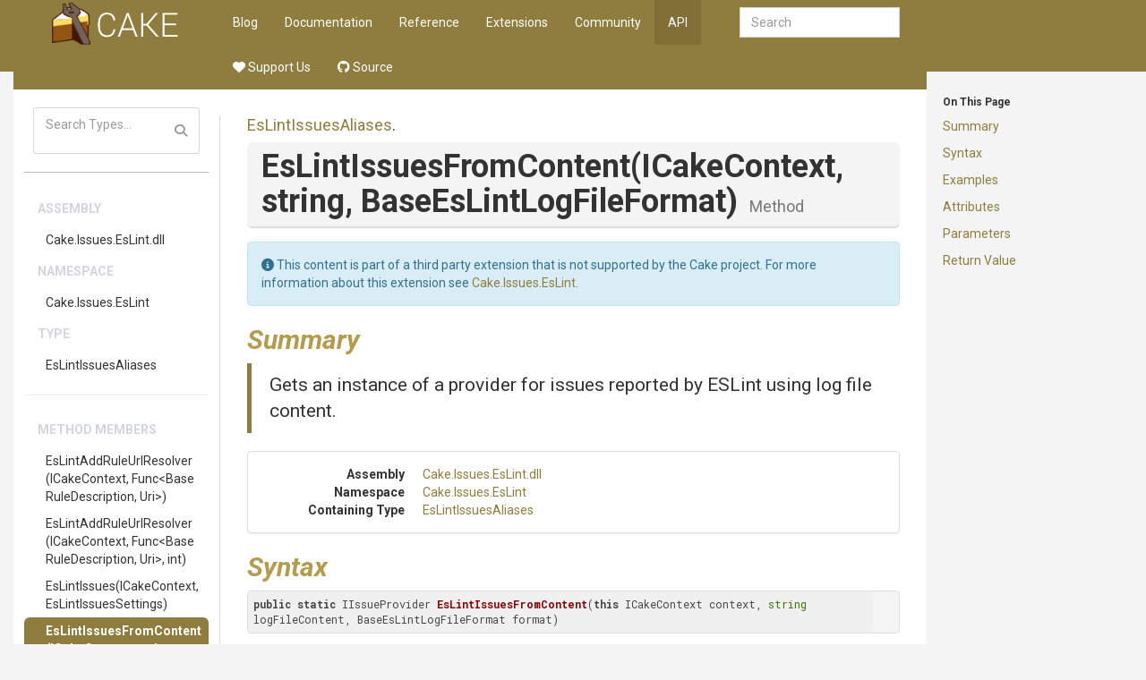

--- FILE ---
content_type: text/html
request_url: https://cakebuild.net/api/Cake.Issues.EsLint/EsLintIssuesAliases/33369CB5
body_size: 5140
content:
<!DOCTYPE html><html><head>
        <meta charset="utf-8">
        <meta http-equiv="X-UA-Compatible" content="IE=Edge">
        <meta name="description">
        <meta name="keywords" content="static content generator,static site generator,static site,HTML,web development,.NET,C#,Razor,Markdown,YAML">
        <meta name="viewport" content="width=device-width, initial-scale=1.0">
        <link rel="shortcut icon" href="/assets/img/favicon.ico" type="image/x-icon">
        <link rel="icon" href="/assets/img/favicon.ico" type="image/x-icon">
        <title>Cake - API - EsLintIssuesAliases.EsLintIssuesFromContent(ICakeContext, string, BaseEsLintLogFileFormat) Method</title>
        <link href="/assets/css/highlight.css" rel="stylesheet">
        <link href="/assets/css/bootstrap/bootstrap.css" rel="stylesheet">
        <link href="/assets/css/adminlte/AdminLTE.css" rel="stylesheet">
        <link href="/assets/css/theme/theme.css" rel="stylesheet">
        <link href="//fonts.googleapis.com/css?family=Roboto+Mono:400,700|Roboto:400,400i,700,700i" rel="stylesheet">
        <link href="/assets/css/font-awesome.min.css" rel="stylesheet" type="text/css">
        <link href="/assets/css/override.css" rel="stylesheet">
        <script src="/assets/js/jquery-2.2.3.min.js"></script>
        <script src="/assets/js/bootstrap.min.js"></script>        
        <script src="/assets/js/app.min.js"></script>         
        <script src="/assets/js/highlight.pack.js"></script>   
        <script src="/assets/js/jquery.slimscroll.min.js"></script>
        <script src="/assets/js/jquery.sticky-kit.min.js"></script>
        <script src="/assets/js/mermaid.min.js"></script>
        <script src="/assets/js/svg-pan-zoom.min.js"></script>
        <!--[if lt IE 9]>
        <script src="/assets/js/html5shiv.min.js"></script>
        <script src="/assets/js/respond.min.js"></script>
        <![endif]-->  

        <link rel="stylesheet" href="https://cdn.jsdelivr.net/npm/docsearch.js@2/dist/cdn/docsearch.min.css">
<script type="text/javascript" src="https://cdn.jsdelivr.net/npm/docsearch.js@2/dist/cdn/docsearch.min.js"></script>
<script type="text/javascript" src="/assets/js/anchor.min.js"></script>
<link href="https://dotnet.social/@cakebuild" rel="me">
<link href="https://dotnet.social/@cakecontrib" rel="me">
    </head>
    <body class="hold-transition wyam layout-boxed  ">    
        <div class="top-banner"></div>
        <div class="wrapper with-container">
            <!-- Header -->
            <header class="main-header">   
                     
                <a href="/" class="logo">

                                <!-- mini logo for sidebar mini 50x50 pixels -->
                                <span class="logo-mini"><img src="/assets/img/logo.png"></span>
                                <!-- logo for regular state and mobile devices -->
                                <span class="logo-lg"><img src="/assets/img/logo.png"></span>
                                            </a>   
                         
                <nav class="navbar navbar-static-top" role="navigation">
                    <!-- Sidebar toggle button-->
                        <a href="#" class="sidebar-toggle visible-xs-block" data-toggle="offcanvas" role="button">
                            <span class="sr-only">Toggle side menu</span>
                            <i class="fa fa-chevron-circle-right"></i>
                        </a>
                                        
                    <div class="navbar-header">
                        <button type="button" class="navbar-toggle collapsed" data-toggle="collapse" data-target="#navbar-collapse">
                            <span class="sr-only">Toggle side menu</span>
                            <i class="fa fa-chevron-circle-down"></i>
                        </button>
                    </div>
            
                    <!-- Collect the nav links, forms, and other content for toggling -->
                    <div class="collapse navbar-collapse pull-left" id="navbar-collapse">
                        <ul class="nav navbar-nav">                            
                            <div class="navbar-right navbar-form">
    <input type="text" class="form-control" id="search-query" placeholder="Search" autocomplete="off" autofocus="">
</div>

        <li><a href="/blog">Blog</a></li>
        <li><a href="/docs">Documentation</a></li>
        <li><a href="/dsl">Reference</a></li>
        <li><a href="/extensions">Extensions</a></li>
        <li><a href="/community">Community</a></li>
        <li class="active"><a href="/api">API</a></li>
        <li><a href="https://opencollective.com/cake"><i class="fa-solid fa-heart"></i> Support Us</a></li>
        <li><a href="https://github.com/cake-build"><i class="fa-brands fa-github"></i> Source</a></li>
 
                        </ul>       
                    </div>
                    <!-- /.navbar-collapse -->
                
                    <!-- Navbar Right Menu -->
                </nav>
            </header>
            
            <!-- Left side column. contains the logo and sidebar -->
            <aside class="main-sidebar ">
                <section class="infobar" data-spy="affix" data-offset-top="60" data-offset-bottom="200"> 
                    	
	<div id="infobar-headings"><h6>On This Page</h6><p><a href="#Summary">Summary</a></p>
<p><a href="#Syntax">Syntax</a></p>
<p><a href="#Examples">Examples</a></p>
<p><a href="#Attributes">Attributes</a></p>
<p><a href="#Parameters">Parameters</a></p>
<p><a href="#ReturnValue">Return Value</a></p>
<hr class="infobar-hidden">
</div>

                </section>
                <section class="sidebar">    
                                     
                    	
	    <script src="/assets/js/lunr.min.js"></script>
    <script src="/assets/js/searchIndex.js"></script>
    <div class="sidebar-form">
        <div class="input-group">
            <input type="text" name="search" id="search" class="form-control" placeholder="Search Types...">
            <span class="input-group-btn">
                <button class="btn btn-flat"><i class="fa fa-search"></i></button>
            </span>
        </div>
    </div>
    <div id="search-results">
    </div>
    <script>
        function runSearch(query){
            $("#search-results").empty();			
            if( query.length < 2 ){
                return;
            }			
            var results = searchModule.search("*" + query + "*");
            var listHtml = "<ul class='sidebar-menu'>";	
            listHtml += "<li class='header'>Type Results</li>";	
            if(results.length == 0 ){
                listHtml += "<li>No results found</li>";
            } else {					
                for(var i = 0; i < results.length; ++i){
                    var res = results[i];
                    listHtml += "<li><a href='" + res.url + "'>" + htmlEscape(res.title) + "</a></li>";
                }				
            }
            listHtml += "</ul>";				
            $("#search-results").append(listHtml);
        }

        $(document).ready(function(){
            $("#search").on('input propertychange paste', function() {
                runSearch($("#search").val());
            });
        });

        function htmlEscape(html) {
            return document.createElement('div')
                .appendChild(document.createTextNode(html))
                .parentNode
                .innerHTML;
        }
    </script>
	
    <hr>

                    <ul class="sidebar-menu">
                        
			<li class="header">Assembly</li>
		<li><a href="/api/Cake.Issues.EsLint.dll">Cake<wbr>.Issues<wbr>.EsLint<wbr>.dll</a></li>
		<li class="header">Namespace</li>
		<li><a href="/api/Cake.Issues.EsLint">Cake<wbr>.Issues<wbr>.EsLint</a></li>
		<li class="header">Type</li>
		<li><a href="/api/Cake.Issues.EsLint/EsLintIssuesAliases">EsLintIssuesAliases</a></li>
		<li role="separator" class="divider"></li>
			<li class="header">Method Members</li>
				<li><a href="/api/Cake.Issues.EsLint/EsLintIssuesAliases/0F6CCE21">Es<wbr>Lint<wbr>Add<wbr>Rule<wbr>Url<wbr>Resolver<wbr>(ICakeContext, <wbr>Func<wbr>&lt;<wbr>Base<wbr>Rule<wbr>Description, <wbr>Uri&gt;<wbr>)<wbr></a></li>
				<li><a href="/api/Cake.Issues.EsLint/EsLintIssuesAliases/D64301E6">Es<wbr>Lint<wbr>Add<wbr>Rule<wbr>Url<wbr>Resolver<wbr>(ICakeContext, <wbr>Func<wbr>&lt;<wbr>Base<wbr>Rule<wbr>Description, <wbr>Uri&gt;<wbr>, <wbr>int)<wbr></a></li>
				<li><a href="/api/Cake.Issues.EsLint/EsLintIssuesAliases/8E60AD26">EsLintIssues<wbr>(ICakeContext, <wbr>Es<wbr>Lint<wbr>Issues<wbr>Settings)<wbr></a></li>
				<li class="selected"><a href="/api/Cake.Issues.EsLint/EsLintIssuesAliases/33369CB5">Es<wbr>Lint<wbr>Issues<wbr>From<wbr>Content<wbr>(ICakeContext, <wbr>string, <wbr>Base<wbr>Es<wbr>Lint<wbr>Log<wbr>File<wbr>Format)<wbr></a></li>
				<li><a href="/api/Cake.Issues.EsLint/EsLintIssuesAliases/4694DDBD">Es<wbr>Lint<wbr>Issues<wbr>From<wbr>File<wbr>Path<wbr>(ICakeContext, <wbr>FilePath, <wbr>Base<wbr>Es<wbr>Lint<wbr>Log<wbr>File<wbr>Format)<wbr></a></li>
				<li><a href="/api/Cake.Issues.EsLint/EsLintIssuesAliases/AB6F312E">Es<wbr>Lint<wbr>Issues<wbr>Provider<wbr>Type<wbr>Name<wbr>(ICakeContext)<wbr></a></li>
				<li><a href="/api/Cake.Issues.EsLint/EsLintIssuesAliases/230C6E27">EsLintJsonFormat<wbr>(ICakeContext)<wbr></a></li>


                    </ul>
                            
                </section>                
            </aside>
            
            <!-- Content Wrapper. Contains page content -->
            <div class="content-wrapper">
                



<section class="content-header">
			<h3><a href="/api/Cake.Issues.EsLint/EsLintIssuesAliases">EsLintIssuesAliases</a>.</h3>
	<h1>Es<wbr>Lint<wbr>Issues<wbr>From<wbr>Content<wbr>(ICakeContext, <wbr>string, <wbr>Base<wbr>Es<wbr>Lint<wbr>Log<wbr>File<wbr>Format)<wbr> <small>Method</small></h1>
</section>
<section class="content">
	
        <div class="alert alert-info" role="alert">
            <i class="fa-solid fa-circle-info"></i> This content is part of a third party extension that is not supported by the Cake project.

                        For more information about this extension see <a href="/extensions/cake-issues-eslint/">Cake.Issues.EsLint</a>.
                            </div>

	
		<h1 id="Summary">Summary</h1>
	<div class="lead">
            Gets an instance of a provider for issues reported by ESLint using log file content.
            </div>

		<div class="panel panel-default">
  			<div class="panel-body">	
				<dl class="dl-horizontal">	
						<dt>Assembly</dt>
						<dd><a href="/api/Cake.Issues.EsLint.dll">Cake<wbr>.Issues<wbr>.EsLint<wbr>.dll</a></dd>
						
						<dt>Namespace</dt>
						<dd><a href="/api/Cake.Issues.EsLint">Cake<wbr>.Issues<wbr>.EsLint</a></dd>
					
						<dt>Containing Type</dt>
						<dd><a href="/api/Cake.Issues.EsLint/EsLintIssuesAliases">EsLintIssuesAliases</a></dd>		
					
				</dl>
  			</div>
		</div>

	<h1 id="Syntax">Syntax</h1>
	<pre><code>public static IIssueProvider EsLintIssuesFromContent(this ICakeContext context, string logFileContent, BaseEsLintLogFileFormat format)</code></pre>

	<h1 id="Examples">Examples</h1>
	<div>
            <p>Read issues reported by ESLint:</p>
            <pre><code class="cs">var issues =
        ReadIssues(
            EsLintIssuesFromContent(logFileContent),
            @"c:\repo");</code></pre>
            </div>


	<h1 id="Attributes">Attributes</h1>
	<div class="box">
		<div class="box-body no-padding table-responsive">
			<table class="table table-striped table-hover two-cols">
				<thead>
					<tr>
						<th>Type</th>
						<th>Description</th>
					</tr>
				</thead>
					<tbody><tr>
						<td>Cake<wbr>Method<wbr>Alias<wbr>Attribute</td>
						<td></td>
					</tr>
					<tr>
						<td>Cake<wbr>Alias<wbr>Category<wbr>Attribute</td>
						<td></td>
					</tr>
			</tbody></table>
		</div>
	</div>	


	<h1 id="Parameters">Parameters</h1>
	<div class="box">
		<div class="box-body no-padding table-responsive">
			<table class="table table-striped table-hover three-cols">
				<thead>
					<tr>
						<th>Name</th>
						<th>Type</th>
						<th>Description</th>
					</tr>
				</thead>
					<tbody><tr>
						<td>context</td>
						<td>ICakeContext</td>
						<td>The context.</td>
					</tr>
					<tr>
						<td>logFileContent</td>
						<td>string</td>
						<td>Content of the ESLint log file.
            The log file needs to be in the format as defined by the <span name="format" class="paramref">format</span> parameter.</td>
					</tr>
					<tr>
						<td>format</td>
						<td><a href="/api/Cake.Issues.EsLint/BaseEsLintLogFileFormat">Base<wbr>Es<wbr>Lint<wbr>Log<wbr>File<wbr>Format</a></td>
						<td>Format of the provided ESLint log file.</td>
					</tr>
			</tbody></table>
		</div>
	</div>	

	<h1 id="ReturnValue">Return Value</h1>
	<div class="box">
		<div class="box-body no-padding table-responsive">
			<table class="table table-striped table-hover two-cols">
				<thead>
					<tr>
						<th>Type</th>
						<th>Description</th>
					</tr>
				</thead>
				<tbody><tr>
					<td><a href="/api/Cake.Issues/IIssueProvider">IIssueProvider</a></td>
					<td>Instance of a provider for issues reported by ESLint.</td>
				</tr>
			</tbody></table>
		</div>
	</div>	


	
</section>
                
            </div>           
            
            <!-- Footer -->
            <footer class="main-footer">
            </footer>
            
        </div>
        <div class="wrapper bottom-wrapper">
            <footer class="bottom-footer">
                <p class="text-muted">
    <a href="https://github.com/cake-build/cake" target="_blank" title="Cake on GitHub"><i class="fa-brands fa-github"></i> GitHub</a> |
    <a href="https://x.com/cakebuildnet" target="_blank" title="Cake on X"><i class="fa-brands fa-x-twitter"></i></a> |
    <a href="https://dotnet.social/@cakebuild" target="_blank" title="Cake in the Fediverse (Mastodon)"><i class="fa-brands fa-mastodon"></i></a> |
    <a href="https://bsky.app/profile/cakebuild.net" title="Cake on Bluesky" target="_blank"><i class="fa-brands fa-bluesky"></i></a>
    <br>
    Copyright © <a href="http://dotnetfoundation.org" target="_blank">.NET Foundation</a> and contributors.
    <br>
    Generated by <a href="https://github.com/Wyamio/Wyam" target="_blank">Wyam</a>
</p>

            </footer>
        </div>
        <a href="javascript:" id="return-to-top"><i class="fa fa-chevron-up"></i></a>
        <!-- Search -->
<script type="text/javascript">
    docsearch({
        apiKey: '7c45d75e5cd2fddcb761d830d2b8ee27',
        indexName: 'cakebuild',
        inputSelector: '#search-query',
        debug: false,
        algoliaOptions: {
            hitsPerPage: 10
        }
    });
</script>

<!-- Tooltip initialization -->
<script>
    $(function () {
        $('[data-toggle="tooltip"]').tooltip()
    })
</script>

<!-- Anchor configuration -->
<script>
    // Allow to set ".no-anchor" class to not have an anchor on an element.
    anchors.add('.content h1:not(.no-anchor), .content h2:not(.no-anchor), .content h3:not(.no-anchor), .content h4:not(.no-anchor)');
</script>

<!-- Copy to clipboard functionality for code blocks -->
<script type="text/javascript" src="/assets/js/clipboard.min.js"></script>
<script type="text/javascript">
    var snippets = document.querySelectorAll("pre > code");
    [].forEach.call(snippets, function(snippet) {
        snippet.insertAdjacentHTML("beforebegin", "<button class='btn-copy' data-clipboard-snippet><img class='clippy' width=13 src='/assets/img/clippy.svg' alt='Copy to clipboard'></button>");
    });
    var clipboardSnippets = new Clipboard('[data-clipboard-snippet]', {
        target: function(trigger) {
            return trigger.nextElementSibling;
        }
    });
    clipboardSnippets.on('success', function(e) {
        e.clearSelection();
        showTooltip(e.trigger, "Copied!");
    });
    clipboardSnippets.on('error', function(e) {
        showTooltip(e.trigger, fallbackMessage(e.action));
    });
    var btns = document.querySelectorAll('.btn-copy');
    for (var i = 0; i < btns.length; i++) {
        btns[i].addEventListener('mouseleave', function(e) {
            e.currentTarget.setAttribute('class', 'btn-copy');
            e.currentTarget.removeAttribute('aria-label');
        });
    }
    function showTooltip(elem, msg) {
        elem.setAttribute('class', 'btn-copy tooltipped tooltipped-s');
        elem.setAttribute('aria-label', msg);
    }
    function fallbackMessage(action) {
        var actionMsg = '';
        var actionKey = (action === 'cut' ? 'X' : 'C');
        if (/iPhone|iPad/i.test(navigator.userAgent)) {
            actionMsg = 'No support :(';
        } else if (/Mac/i.test(navigator.userAgent)) {
            actionMsg = 'Press ⌘-' + actionKey + ' to ' + action;
        } else {
            actionMsg = 'Press Ctrl-' + actionKey + ' to ' + action;
        }
        return actionMsg;
    }
</script>
        <script>           
            // Close the sidebar if we select an anchor link
            $(".main-sidebar a[href^='#']:not('.expand')").click(function(){
                $(document.body).removeClass('sidebar-open');
            });
            
            $(document).ready(function() {
                mermaid.initialize(
                {
                    flowchart:
                    {
                        useMaxWidth: false
                    },
					startOnLoad: false,
					cloneCssStyles: false
                });     
                mermaid.init(undefined, ".mermaid");

                // Remove the max-width setting that Mermaid sets
                var mermaidSvg = $('.mermaid svg');
                mermaidSvg.addClass('img-responsive');
                mermaidSvg.css('max-width', '');

                // Make it scrollable
				var target = document.querySelector(".mermaid svg");
				if(target !== null)
				{
					var panZoom = window.panZoom = svgPanZoom(target, {
						zoomEnabled: true,
						controlIconsEnabled: true,
						fit: true,
						center: true,
                        maxZoom: 20,
                        zoomScaleSensitivity: 0.6
					});			                          

                    // Do the reset once right away to fit the diagram
                    panZoom.resize();
                    panZoom.fit();
                    panZoom.center();
                    
                    $(window).resize(function(){
                        panZoom.resize();
                        panZoom.fit();
                        panZoom.center();
                    });
				}
                
                $('pre code').each(function(i, block) {
                    hljs.highlightBlock(block);
                });  
            });

            hljs.initHighlightingOnLoad();

            // Back to top
            $(window).scroll(function() {
                if ($(this).scrollTop() >= 200) {        // If page is scrolled more than 50px
                    $('#return-to-top').fadeIn(1000);    // Fade in the arrow
                } else {
                    $('#return-to-top').fadeOut(1000);   // Else fade out the arrow
                }
            });
            $('#return-to-top').click(function() {      // When arrow is clicked
                $('body,html').animate({
                    scrollTop : 0                       // Scroll to top of body
                }, 500);
            });
        </script>
    
</body></html>